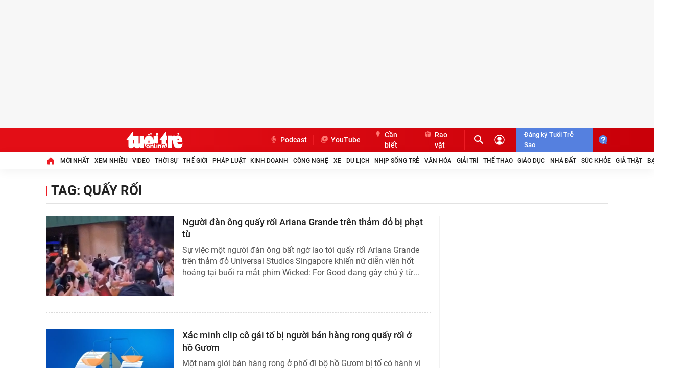

--- FILE ---
content_type: text/javascript; charset=utf-8
request_url: https://coi.cuddlybasis.com/core/adm_tracking.js?id=1
body_size: 8797
content:
(function () { var l = document.domain + "", n = document.URL + ""; if (l == "dantri.com.vn") try { window._ADM_Channel = "/" + /dantri.com.vn\/([a-zA-Z\+\-]+)/.exec(n)[1] + "/" } catch (p) { } window.admTrackTimeonSite = !0; if (l.indexOf("vietnamairlines.com") != -1 || l.indexOf("googlesyndication") != -1 || l.indexOf("tiki.vn") != -1) window.admTrackTimeonSite = !1 })();
window.checkAdmdomainAds = function (l) { var n = navigator.userAgent + ""; if (n.indexOf("Firefox") != -1 || n.indexOf("coc_coc") != -1) l = l.replace("lg1.logging.admicro.vn", "contineljs.com"); return l }; function admguidWechoice() { try { var l = ADM_AdsTracking.getCookie("UserSession64"); if (l != "") try { return JSON.parse(window.atob(l)) } catch (n) { } else if (window.eventSettings) return window.eventSettings } catch (n) { } return null }
typeof AMCDNCheckSend == "undefined" && (window.AMCDNCheckSend = "send", function () {
    function l(c) { return 0 < document.cookie.length && (c_start = document.cookie.indexOf(c + "="), -1 != c_start) ? (c_start = c_start + c.length + 1, c_end = document.cookie.indexOf(";", c_start), -1 == c_end && (c_end = document.cookie.length), unescape(document.cookie.substring(c_start, c_end))) : "" } function n(c, d, e, g, k, f) {
        (new Date).getTime(); g = "" == g ? "/" : g; e = 0 == e || "" == e ? (new Date(+new Date + 864E5)).toGMTString() : (new Date(+new Date + 6E4 * e)).toGMTString();
        c = [c + "=" + escape(d)]; for (var h in e = { expires: e, path: g, domain: k }) e[h] && c.push(h + "=" + e[h]); return f && c.push("secure"), document.cookie = c.join(";"), !0
    } function p(c) {
        var d = !1, e = document.createElement("script"); document.getElementsByTagName("head")[0].appendChild(e); var g = function () {
            if (!d) {
                (new Image).src = (document.location.protocol == "https:" ? "https:" : "http:") + "//amcdn.vn/blc?lsn=" + window.__admloadPageId + "&url=" + encodeURIComponent(document.URL) + "&dg=" + window.__admloadPageIdc + "&ui=" + q; var k = !1, f = function () {
                    typeof ADM_TrackingSend ===
                    "undefined" || k ? window.setTimeout(function () { f() }, 500) : (k = !0, (new Image).src = (document.location.protocol == "https:" ? "https:" : "http:") + "//amcdn.vn/blc?dg=" + window.__admloadPageIdc + "&ui=" + q + "&url=" + encodeURIComponent("http://blockpartern" + a + document.location.pathname) + "&rd=" + Math.random())
                }; f(); d = !0
            }
        }; try { e.onerror = function (k) { d || g() }, e.onabort = function (k) { d || g() }, e.oncancel = function (k) { d || g() } } catch (k) { } try { e.src = c } catch (k) { }
    } typeof window.__admloadPageId == "undefined" && (window.__admloadPageId = function () {
        function c() {
            return Math.floor((1 +
                Math.random()) * 65536).toString(16).substring(1)
        } return c() + c() + c() + c() + c() + c() + c() + c()
    }()); window._admislocalStorage = function () { try { if (!("localStorage" in window && null !== window.localStorage)) return !1; try { localStorage.setItem("_admstorage", ""), localStorage.removeItem("_admstorage") } catch (c) { return !1 } return !0 } catch (c) { return !1 } }(); window._admislocalStorage ? (window.__admloadPageIdc = localStorage.__uidac, window.__admloadPageIdc || (localStorage.__uidac = __admloadPageId, window.__admloadPageIdc = __admloadPageId)) :
        (window.__admloadPageIdc = l("__uidac"), window.__admloadPageIdc == "" && n("__uidac", __admloadPageId, 5E6, "/", "." + document.domain)); var r = l("__uif"); r = /__uid:([0-9]+)/.exec(r); var q = ""; r && r.length >= 2 && (q = encodeURIComponent(r[1])); r = new Image; var a = document.location.hostname + ""; if (window.admTrackTimeonSite) {
            var b = "https://amcdn.vn/ftest?lsn=" + window.__admloadPageId + "&dg=" + window.__admloadPageIdc + "&ui=" + q + "&url=" + encodeURIComponent("http://1" + a + document.location.pathname) + "&rd=" + Math.random(); r.src = b; r = new Image;
            r.onerror = function () { (new Image).src = "https://amcdn.vn/blc?lsn=" + window.__admloadPageId + "&dg=" + window.__admloadPageIdc + "&ui=" + q + "&url=" + encodeURIComponent("http://errorlg1" + a + document.location.pathname) + "&rd=" + Math.random() }; r.src = "https://" + checkAdmdomainAds("lg1.logging.admicro.vn") + "/ftest?lsn=" + window.__admloadPageId + "&dg=" + window.__admloadPageIdc + "&ui=" + q + "&url=" + encodeURIComponent("http://2" + a + document.location.pathname) + "&rd=" + Math.random()
        } window.admTrackTimeonSite && p("https://coi.cuddlybasis.com/ads_codes/ads_code_1.ads")
}());
try {
    if (typeof logposurlview == "undefined") var logposurlview = ""; if (typeof chkadmTrackingt == "undefined") var chkadmTrackingt; if (typeof __admPageloadid == "undefined") var __admPageloadid = (new Date).getTime(); (function () {
        var a = !1, b = []; if (!window.AdmonDomReady || "function" != typeof window.AdmonDomReady) {
            var c = function () { if (!document.body) return setTimeout(c, 13); for (var d = 0; d < b.length; d++)b[d](); b = [] }; window.AdmonDomReady = function (d) {
                b.push(d); if ("complete" == document.readyState) c(); else if (!a) {
                    if (document.addEventListener) {
                        var e =
                            function () { document.removeEventListener("DOMContentLoaded", e, !1); c() }; document.addEventListener("DOMContentLoaded", e, !1); window.addEventListener("load", c, !1)
                    } else if (document.attachEvent) {
                        var g = function () { "complete" === document.readyState && (document.detachEvent("onreadystatechange", g), c()) }; document.attachEvent("onreadystatechange", g); window.attachEvent("onload", c); d = !1; try { d = null == window.frameElement } catch (f) { } if (document.documentElement.doScroll && d) {
                            var k = function () {
                                if (0 != b.length) {
                                    try { document.documentElement.doScroll("left") } catch (f) {
                                        setTimeout(k,
                                            1); return
                                    } c()
                                }
                            }; k()
                        }
                    } a = !0
                }
            }
        }
    })(); function l(a, b, c) { "addEventListener" in a ? a.addEventListener(b, c) : "attachEvent" in a && a.attachEvent("on" + b, c) } if (void 0 === ADM_AdsTracking) var ADM_AdsTracking = {
        version: "1.0.0", paramFlash: {}, getFlashMovie: function (a) { return -1 != navigator.appName.indexOf("Microsoft") ? document.getElementById(a) : document[a] }, checkBrowser: function () {
            var a = !1; var b = navigator.appName; var c = navigator.userAgent + "", d, e = c.match(/(opera|chrome|safari|firefox|msie)\/?\s*(\.?\d+(\.\d+)*)/i); null == e &&
                -1 == c.indexOf("MSIE") && -1 != c.indexOf("Trident/") ? (b = -1, null != /Trident\/.*rv:([0-9]{1,}[.0-9]{0,})/.exec(c) && (b = RegExp.$1), e = ["MSIE", b + ""]) : (e && null != (d = c.match(/version\/([\.\d]+)/i)) && (e[2] = d[1]), e = e ? [e[1], e[2]] : [b, navigator.appVersion, "-?"]); b = e; "undefined" != typeof b && null != b && 1 <= b.length && (c = (b[0] + "").toLowerCase(), b = b[1].split("."), b = parseInt(b[0]), ("firefox" == c && 22 <= b || "msie" == c && 10 <= b || "safari" == c && 5 <= b || "chrome" == c) && _admislocalStorage && (a = !0)); return a
        }, fonts: "", getFont: function (a) {
            ADM_AdsTracking.fonts =
            a
        }, lcStorage: {
            timestamp: "timestamp_", get_exprises: function (a, b, c, d) { a += ""; b = a.indexOf(b, c); c = a.length - 1; return -1 != b ? (d = a.indexOf(d, b), -1 == d && (d = c), a.substring(b, d)) : "" }, set_item: function (a, b, c) { var d = (new Date).getTime(), e = this.timestamp; d = 0 == c || "" == c ? d + 63072E7 : d + 864E5 * c; var g = "_azs" == a ? ";" : ","; c = this.get_exprises(b, e, 0, g); b = "" == c ? b + (e + d.toString() + g) : b.replace(c, e + d.toString()); localStorage.setItem(a, b) }, get_item: function (a, b) {
                b = localStorage.getItem(a); var c = (new Date).getTime(), d = this.timestamp;
                if ("" == b || null == b) return ""; endchar = "_azs" == a ? ";" : ","; a = this.get_exprises(b, d, 0, endchar); a = a.replace(d, ""); return "" == a || isNaN(parseInt(a)) || parseInt(a) < c ? "" : b.replace(d + a + endchar, "")
            }, remove_item: function (a) { localStorage.removeItem(a) }, flush: function () { localStorage.clear() }
        }, setCookie: function (a, b, c, d, e, g) {
            (new Date).getTime(); d = "/"; c = 0 == c || "" == c ? (new Date(+new Date + 63072E7)).toGMTString() : (new Date(+new Date + 864E5 * c)).toGMTString(); a = [a + "=" + escape(b)]; for (var k in c = { expires: c, path: d, domain: e }) c[k] &&
                a.push(k + "=" + c[k]); return g && a.push("secure"), document.cookie = a.join(";"), !0
        }, getCookie: function (a) { return 0 < document.cookie.length && (c_start = document.cookie.indexOf(a + "="), -1 != c_start) ? (c_start = c_start + a.length + 1, c_end = document.cookie.indexOf(";", c_start), -1 == c_end && (c_end = document.cookie.length), unescape(document.cookie.substring(c_start, c_end))) : "" }, get: function (a) {
            var b = "", c = ""; if ("__ui" == a || "__uid" == a || "__create" == a) c = a, a = "__uif"; if (_admislocalStorage) {
                if ("__R" == a || "__RC" == a || "__uif" == a) b = ADM_AdsTracking.getCookie(a);
                if (null == b || "" == b) b = ADM_AdsTracking.lcStorage.get_item(a), null != b && "" != b && ADM_AdsTracking.setCookie(a, b, "")
            } else b = ADM_AdsTracking.getCookie(a); if ("" != c && "" != b) { a = b.split("|"); for (var d = 0, e = a.length; d < e; d++)if (-1 != a[d].indexOf(c + ":")) { b = a[d].replace(c + ":", ""); break } } return b
        }, set: function (a, b, c) {
            if (_admislocalStorage) {
                if (ADM_AdsTracking.lcStorage.set_item(a, b, c), "__R" == a || "__RC" == a || "__uif" == a) "__R" == a && "undefined" != typeof ADS_Location && ADS_Location != b && "" != b && "0" != b && (ADS_Location = parseInt(b)), "__RC" ==
                    a && "undefined" != typeof ADS_City && ADS_City != b && "" != b && "0" != b && (ADS_City = parseInt(b)), ADM_AdsTracking.setCookie(a, b, c)
            } else ADM_AdsTracking.setCookie(a, b, c)
        }, getParam: function () {
            if (ADM_AdsTracking.checkBrowser()) {
                var a = ADM_AdsTracking.get("__create") + "", b = ADM_AdsTracking.get("__uid") + ""; 30 < b.length && (b = ""); "" == b && (a = ""); 11 < a.length && "" != b && (a = Math.floor((new Date).getTime() / 1E3)); var c = ""; window.__admloadPageIdc && (c = "&dg=" + window.__admloadPageIdc); return "&ce=1&lc=" + ADM_AdsTracking.get("__RC") + "&cr=" +
                    a + "&ui=" + b + c
            } return ""
        }, getInfoParam: function () { if (ADM_AdsTracking.checkBrowser()) return ""; var a = ADM_AdsTracking.get("__uid"), b = ADM_AdsTracking.get("__create"); return "&ce=1&guie=1&__uid=" + a + "&__create=" + b }, flashcheck: function (a) { for (var b in a) ADM_AdsTracking.check(b, a[b], !0) }, expireAllCookies: function (a, b) { var c = (new Date(0)).toUTCString(); document.cookie = a + "=; expires=" + c; for (var d = 0, e = b.length; d < e; d++)document.cookie = a + "=; path=" + b[d] + "; expires=" + c }, expireActiveCookies: function (a) {
            for (var b = location.pathname.replace(/\/$/,
                "").split("/"), c = [], d = 0, e = b.length, g; d < e; d++)g = b.slice(0, d + 1).join("/"), g = g.replace(/\.([\w]+)/gi, ""), "" != g && (c.push(g), c.push(g + "/")); 0 < c.length && ADM_AdsTracking.expireAllCookies(a, c)
        }, check: function (a, b) {
            switch (a) {
                case "__ui": case "__uid": case "__create": if (2 == arguments.length && "__uid" == a || "__create" == a && "" != b) { ADM_AdsTracking.paramFlash[a] = b; var c = ADM_AdsTracking.getFlashMovie("_admFlck"); c && c.setck && c.setck(ADM_AdsTracking.paramFlash) } var d = ADM_AdsTracking.get("__uif") + ""; if ("" == d) d = a + ":" + b; else {
                    c =
                    a + ":" + b; d = d.split("|"); for (var e = [], g = 0, k = d.length; g < k; g++)-1 == d[g].indexOf(a + ":") && e.push(d[g]); e.push(c); d = e.join("|")
                } ADM_AdsTracking.set("__uif", d, 10); break; default: d = ADM_AdsTracking.get(a), 2 == arguments.length && "" != b && "0" != b && "-1" != b && (ADM_AdsTracking.paramFlash[a] = b, (c = ADM_AdsTracking.getFlashMovie("_admFlck")) && c.setck && c.setck(ADM_AdsTracking.paramFlash)), d != b && ADM_AdsTracking.set(a, b, "")
            }
        }
    }; if (typeof wPrototype == "undefined") var wPrototype = {
        wdHeight: function () {
            var a, b = document; "number" == typeof window.innerWidth ?
                a = window.innerHeight : b.documentElement && b.documentElement.clientHeight ? a = b.documentElement.clientHeight : b.body && b.body.clientHeight && (a = b.body.clientHeight); return a
        }, wdWidth: function () { var a, b = document; "number" == typeof window.innerWidth ? a = window.innerWidth : b.documentElement && b.documentElement.clientWidth ? a = b.documentElement.clientWidth : b.body && b.body.clientWidth && (a = b.body.clientWidth); return a }, getElementTop: function (a) {
            var b = document; if (b.getElementById) var c = b.getElementById(a); else b.all && (c =
                b.all[a]); if (null != c) { yPos = c.offsetTop; for (tempEl = c.offsetParent; null != tempEl;)yPos += tempEl.offsetTop, tempEl = tempEl.offsetParent; return yPos } return 150
        }, getElementWidth: function (a) { return document.getElementById(a).clientWidth }, getElementLeft: function (a) { var b, c = document; c.getElementById ? b = c.getElementById(a) : c.all && (b = c.all[a]); a = b.offsetLeft; for (b = b.offsetParent; null != b;)a += b.offsetLeft, b = b.offsetParent; return a }, scrollTop: function () {
            var a = document, b = a.body.scrollTop; 0 == b && (b = window.pageYOffset ?
                window.pageYOffset : a.body.parentElement ? a.body.parentElement.scrollTop : 0); return b
        }, scrollLeft: function () { var a = document, b = window.pageXOffset ? window.pageXOffset : 0, c = a.documentElement ? a.documentElement.scrollLeft : 0; a = a.body ? a.body.scrollLeft : 0; b = b ? b : 0; c && (!b || b > c) && (b = c); return a && (!b || b > a) ? a : b }, bdWidth: function () {
            var a = document; return bodyWidth = Math.max(Math.max(a.body.scrollWidth, a.documentElement.scrollWidth), Math.max(a.body.offsetWidth, a.documentElement.offsetWidth), Math.max(a.body.clientWidth,
                a.documentElement.clientWidth))
        }, bdHeight: function () { var a = document; return Math.max(Math.max(a.body.scrollHeight, a.documentElement.scrollHeight), Math.max(a.body.offsetHeight, a.documentElement.offsetHeight), Math.max(a.body.clientHeight, a.documentElement.clientHeight)) }
    }; var _ADMFlashDetect = new function () {
        var a = this; a.installed = !1; a.raw = ""; a.major = -1; a.minor = -1; a.revision = -1; a.revisionStr = ""; var b = [{ name: "ShockwaveFlash.ShockwaveFlash.7", version: function (d) { return c(d) } }, {
            name: "ShockwaveFlash.ShockwaveFlash.6",
            version: function (d) { var e = "6.0.r21"; try { d.AllowScriptAccess = "always", e = c(d) } catch (g) { } return e }
        }, { name: "ShockwaveFlash.ShockwaveFlash", version: function (d) { return c(d) } }], c = function (d) { var e = -1; try { e = d.GetVariable("$version") } catch (g) { } return e }; a.majorAtLeast = function (d) { return a.major >= d }; a.minorAtLeast = function (d) { return a.minor >= d }; a.revisionAtLeast = function (d) { return a.revision >= d }; a.versionAtLeast = function (d) {
            var e = [a.major, a.minor, a.revision], g = Math.min(e.length, arguments.length); for (i = 0; i <
                g; i++)if (e[i] >= arguments[i]) { if (!(i + 1 < g && e[i] == arguments[i])) return !0 } else return !1
        }; a._ADMFlashDetect = function () {
            if (navigator.plugins && navigator.plugins.length > 0) {
                var d = navigator.mimeTypes; if (d && d["application/x-shockwave-flash"] && d["application/x-shockwave-flash"].enabledPlugin && d["application/x-shockwave-flash"].enabledPlugin.description) {
                    var e = d = d["application/x-shockwave-flash"].enabledPlugin.description; d = e.split(/ +/); var g = d[2].split(/\./); d = d[3]; var k = parseInt(g[0], 10); var f = parseInt(g[1],
                        10); var h = d; var t = parseInt(d.replace(/[a-zA-Z]/g, ""), 10) || a.revision; a.raw = e; a.major = k; a.minor = f; a.revisionStr = h; a.revision = t; a.installed = !0
                }
            } else if (navigator.appVersion.indexOf("Mac") == -1 && window.execScript) for (d = -1, g = 0; g < b.length && d == -1; g++) {
                e = -1; try { e = new ActiveXObject(b[g].name) } catch (m) { e = { activeXError: !0 } } e.activeXError || (a.installed = !0, d = b[g].version(e), d != -1 && (e = d, h = e.split(","), k = parseInt(h[0].split(" ")[1], 10), f = parseInt(h[1], 10), t = parseInt(h[2], 10), h = h[2], a.raw = e.replace("Shockwave Flash ",
                    ""), a.major = k, a.minor = f, a.revision = t, a.revisionStr = h))
            }
        }()
    }, paramBrowser = {
        screen_Resolution: screen.width + "x" + screen.height, screen_Color: screen.colorDepth, hostname: document.domain.replace("www.", ""), cookieEnabled: navigator.cookieEnabled ? 1 : 0, javaEnabled: navigator.javaEnabled() ? 1 : 0, referrer: document.referrer, urlLocation: document.URL, url: function () { var a = window.location.href + "", b = this.hostname; return b == "" ? a : a.substring(a.indexOf(b) + b.length, a.length) },
        flashVersion: function () { return _ADMFlashDetect.major + "." + _ADMFlashDetect.minor + "." + _ADMFlashDetect.revisionStr }, zenURL: { encode: function (a) { return encodeURIComponent(a) }, decode: function (a) { return decodeURIComponent(a.replace(/\+/g, " ")) } }
    }, _ADMBrowser = {
        Version: function () {
            var a = 999; try {
                var b = navigator.userAgent + ""; navigator.appVersion.indexOf("MSIE") != -1 && (a = parseFloat(navigator.appVersion.split("MSIE")[1])); if (b.indexOf("Trident") != -1) {
                    var c = /Trident\/.*rv:([0-9]{1,}[.0-9]{0,})/.exec(b); c && c.length >=
                        2 && (a = parseFloat(c[1]))
                }
            } catch (d) { } return a
        }
    }, _admBrV = _ADMBrowser.Version(); function n() { __ADMisActive = __ADMwdVis() ? 1 : 0; var a = Math.floor((new Date).getTime() / 1E3); if (__ADMisActive == 1 || a - __ADMTimeTk >= 120) __ADMTimeTk = a, p("p"); chkadmTrackingt = _admBrV < 999 ? window.setTimeout(function () { window.admTrackTimeonSite && n() }, 2E4) : window.setTimeout(function () { window.admTrackTimeonSite && n() }, 6E4) } var __ADMwdVis = function () {
        var a, b = {
            hidden: "visibilitychange", webkitHidden: "webkitvisibilitychange", mozHidden: "mozvisibilitychange",
            msHidden: "msvisibilitychange"
        }; for (a in b) if (a in document) { var c = b[a]; break } return function (d) { d && document.addEventListener(c, d); return !document[a] }
    }(); function p(a) {
        try { if ((document.domain + "").indexOf("vib.com.vn") != -1 && a == "p") return !1 } catch (f) { } window._AdmGetGa = function () {
            var f = ""; try {
                var h = window.performance || window.webkitPerformance; if (h = h && h.timing) {
                    var t = h.navigationStart; f = ";" + [h.loadEventStart - t, h.domainLookupEnd - h.domainLookupStart, h.connectEnd - h.connectStart, h.responseStart - h.requestStart,
                    h.responseEnd - h.responseStart, h.fetchStart - t, h.domInteractive - t, h.domContentLoadedEventStart - t].join(";")
                } return ";" + ADM_AdsTracking.getCookie("_ga") + f
            } catch (m) { } return ""
        }; var b = "", c = function () {
            var f = "", h = {}, t = ""; try { f = window.decodeURIComponent(window._ADM_Channel || "") } catch (v) { } try{var userId= ADM_AdsTracking.getCookie('userId');
                if(userId & userId != "") {
                    h.userid=userId;
                }
            }catch(e){} try { var m = ADM_AdsTracking.getCookie("__adm_upl"); if (m && m != "") { var w = JSON.parse(window.atob(m)); h.prfng = w } } catch (v) { } try { var u = ADM_AdsTracking.getCookie("dtdz"); u && u != "" && (h.profileid = u) } catch (v) { } try {
                var x = admguidWechoice();
                x && (h.wuid = x)
            } catch (v) { } try { var y = ADM_AdsTracking.getCookie("_ck_user"); m = {}; if (y && y.indexOf("{") != -1) { try { m = JSON.parse(y) } catch (v) { } f != "" && (h.channel = f); f = 0; if (typeof m.expiredate != "undefined") try { f = (new Date(m.expiredate)).getTime() - (new Date).getTime() > 0 ? 1 : 0 } catch (v) { } h.isvip = f; typeof m.id != "undefined" && (h.uid = m.id, t = window.btoa(JSON.stringify(h))) } else typeof h.prfng != "undefined" && (t = window.btoa(JSON.stringify(h))) } catch (v) { } return t
        }() || ""; b = "https://" + checkAdmdomainAds("lg1.logging.admicro.vn") +
            "/_tracking1.gif?dg=" + __admloadPageIdc; b += "&fl=" + paramBrowser.flashVersion(); b += "&je=" + paramBrowser.javaEnabled; b += "&sr=" + paramBrowser.screen_Resolution; b += "&sc=" + paramBrowser.screen_Color; b += "&hn=" + paramBrowser.hostname; if (c != "") b += "&xtr=" + encodeURIComponent(c); else if (c = admguidWechoice()) try { b += "&xtr=" + encodeURIComponent(window.btoa(JSON.stringify({ wuid: c }))) } catch (f) { } b = "undefined" != typeof _Analytics_Channel && "" != _Analytics_Channel ? b + ("&cat=" + encodeURIComponent(decodeURIComponent(_Analytics_Channel))) :
                "undefined" != typeof _ADM_Channel && "" != _ADM_Channel ? b + ("&cat=" + encodeURIComponent(decodeURIComponent(_ADM_Channel))) : b + "&cat="; window.__ADMTrackingSendUrl = b + "&g=0"; b = window.__ADMTrackingSendUrl + logposurlview + "&i=" + encodeURIComponent(a + ";" + __admPageloadid + ";" + window.__ADMScrollcounter + ";" + window.__ADMScrollEnd + ";" + __ADMisActive + ";" + __ADMMouse + ";" + __ADMTouch + ";" + (wPrototype.wdWidth() + "x" + wPrototype.wdHeight()) + ";" + window.__ifr + ";" + (typeof ADS_CHECKER == "undefined" ? 0 : 1) + ";" + __admloadPageId + ";" + __admloadPageIdc +
                    _AdmGetGa()) + "&rdm=" + Math.random(); b += "&p=" + paramBrowser.zenURL.encode(paramBrowser.url()); b += "&r=" + (paramBrowser.referrer == "" ? "" : paramBrowser.zenURL.encode(paramBrowser.referrer)); c = navigator.userAgent + ""; var d = !1; if (a == "s") {
                        try { if (c.indexOf("Macintosh") != -1 || c.indexOf("Windows") != -1 || c.indexOf("Firefox") != -1) d = !0 } catch (f) { } if (d === !0) {
                            var e = document.createElement("iframe"); e.src = b + ADM_AdsTracking.getParam(); e.style.width = "12px"; e.style.height = "12px"; e.style.visibility = "hidden"; e.style.position = "absolute";
                            e.style.left = "0px"; e.style.bottom = "0px"; e.style.border = "none"; try { window.__ADMPolyNonce && (e.setAttribute("script-src", "self"), e.setAttribute("nonce", "sclotusinnline")) } catch (f) { } e.target = "admTrackmain"; e.name = "admIframeTracking"; e.id = "admIframeTracking"; AdmonDomReady(function () {
                                try {
                                    var f = document.createElement("div"); f.style.position = "absolute"; f.style.bottom = "0"; f.style.left = "0"; f.style.width = "1px"; f.style.height = "1px"; f.style.overflow = "hidden"; f.style.visibility = "hidden"; document.body.appendChild(f);
                                    f.appendChild(e)
                                } catch (h) { }
                            }); a = function (f) { if (f.origin.indexOf("logging.admicro.vn") != -1 && (f = f.data, typeof f == "object")) try { f[0] == "__CRT" && (f[0] = "__create"), f[0] == "__UF" && (f[0] = "__ui"), f[0] != "__C" && ADM_AdsTracking.check(f[0], f[1], "", "/") } catch (h) { } }; window.addEventListener ? window.addEventListener("message", a, !1) : window.attachEvent("onmessage", a, !1)
                        } else e = document.createElement("script"), e.type = "text/javascript", e.async = !0, e.src = b, a = document.getElementsByTagName("script")[0], a.parentNode.insertBefore(e,
                            a)
                    } else { var g = new Image; g.src = b + ADM_AdsTracking.getParam(); if (a == "v" && (g.onerror = function () { try { (new Image).src = (g.src + "").replace("lg1.logging.admicro.vn", "amcdn.vn") } catch (f) { } }, (document.domain + "").indexOf("wechoice.vn") != -1)) { var k = b + ADM_AdsTracking.getParam(); if (k.indexOf("&xtr=") == -1 && (c = admguidWechoice())) try { k += "&xtr=" + encodeURIComponent(window.btoa(JSON.stringify({ wuid: c }))), k = k.replace("v;", "p;"), setTimeout(function () { (new Image).src = k }, 1E3) } catch (f) { } } }
    } typeof window.admcheckPushstate ==
        "undefined" && (window.admcheckPushstate = function () { window.setTimeout(function () { try { if (document.domain + "" == "tiki.vn") { var a = document.URL, b = document.location.pathname, c = function () { var d = location.pathname; if (b != d) { paramBrowser.referrer = a; a = document.URL; b = d; try { p("v") } catch (e) { } } setTimeout(function () { c() }, 1E3) }; c() } } catch (d) { } }, 1E3) }, window.admcheckPushstate()); function r() {
            try { window.admTrackingParam.url = window.admTrackingParam.url || document.URL } catch (b) { } if (typeof __ADM_TrackingSend != "undefined" && __ADM_TrackingSend ===
                !0) return !1; ADM_AdsTracking.checkBrowser(); window._AdmGetGa = function () { return "" }; window._AdmGetGa = function () { var b = ""; try { var c = window.performance || window.webkitPerformance; if (c = c && c.timing) { var d = c.navigationStart; b = ";" + [c.loadEventStart - d, c.domainLookupEnd - c.domainLookupStart, c.connectEnd - c.connectStart, c.responseStart - c.requestStart, c.responseEnd - c.responseStart, c.fetchStart - d, c.domInteractive - d, c.domContentLoadedEventStart - d].join(";") } return ";" + ADM_AdsTracking.getCookie("_ga") + b } catch (e) { } return "" };
            try { var a = window.self !== window.top } catch (b) { a = !0 } window.__ifr = a ? 1 : 0; window.__ADM_TrackingSend = !0; window.__ADMScrollcounter = 0; window.__ADMScrollEnd = 0; window.__ADMTouch = 0; window.__ADMMouse = 0; window.__ADMisActive = 0; window.__ADMTimeTk = Math.floor((new Date).getTime() / 1E3); try { __ADMwdVis() && (window.__ADMisActive = 1) } catch (b) { } p("s"); p("v"); typeof window.admTrackingParam.ispopup == "undefined" && (l(window, "scroll", function () {
                window.__ADMScrollcounter += 1; wPrototype.bdHeight() - (wPrototype.scrollTop() + wPrototype.wdHeight() +
                    100) < 0 && (window.__ADMScrollEnd = 1)
            }), l(window, "blur", function () { __ADMisActive = 0 }), l(window, "focus", function () { __ADMisActive = 1 }), "ontouchstart" in window && l(document, "touchmove", function (b) { __ADMTouch++ }), l(document, "mousemove", function (b) { __ADMMouse++ }), window.setTimeout(function () {
                var b, c = "", d = { hidden: "visibilitychange", webkitHidden: "webkitvisibilitychange", mozHidden: "mozvisibilitychange", msHidden: "msvisibilitychange" }; for (b in d) if (b in document) { var e = d[b]; c = b; break } document.addEventListener(e, function () {
                    __ADMisActive =
                    document[c] ? 0 : 1; p("p")
                })
            }, 5E3), chkadmTrackingt = window.setTimeout(function () { window.admTrackTimeonSite && n() }, 2E4), "beforeunload" in window || "onbeforeunload" in window) && (navigator.userAgent.indexOf("Firefox") != -1 ? l(window, "unload", function () { p("e") }) : l(window, "beforeunload", function () { p("e") }))
        } var ADM_PPTKSend = ADM_PPTKSend || {}; window.admTrackingParam = window.admTrackingParam || {}; ADM_PPTKSend.trackingClosePopup = function () {
            try {
                paramBrowser.referrer = paramBrowser.urlLocation, paramBrowser.urlLocation = document.URL,
                __admPageloadid = window.admTrackingParam.pageloadid, __admloadPageId = window.admTrackingParam.__admloadPageId, __AdmsendRandom = window.admTrackingParam.__AdmsendRandom
            } catch (a) { } try { AdmanlaticPopup.close() } catch (a) { }
        }; ADM_PPTKSend.trackingPopup = function () {
            try {
                paramBrowser.referrer = paramBrowser.urlLocation, paramBrowser.urlLocation = document.URL, window.admTrackingParam.pageloadid = window.admTrackingParam.pageloadid || __admPageloadid, window.admTrackingParam.__admloadPageId = window.admTrackingParam.__admloadPageId ||
                    __admloadPageId, typeof window.admTrackingParam.__AdmsendRandom == "undefined" && (window.admTrackingParam.__AdmsendRandom = "&lsn=" + window.admTrackingParam.pageloadid + ADM_AdsTracking.getParam()), window.admTrackingParam.ispopup = !0, window.__ADM_TrackingSend = !1, window.__admloadPageId = function () { function a() { return Math.floor((1 + Math.random()) * 65536).toString(16).substring(1) } return a() + a() + a() + a() + a() + a() + a() + a() }(), __admPageloadid = (new Date).getTime(), window.__AdmsendRandom = "&lsn=" + __admPageloadid + ADM_AdsTracking.getParam(),
                (new Image).src = "https://" + checkAdmdomainAds("lg1.logging.admicro.vn") + "/ftest?dg=" + __admloadPageIdc + ADM_AdsTracking.getParam() + "&url=" + encodeURIComponent("http://popup" + document.location.hostname + document.location.pathname) + "&rd=" + Math.random(), r()
            } catch (a) { } try { AdmanlaticPopup.open() } catch (a) { }
        }; r(); function q(a, b) {
            var c = document.createElement("script"); c.type = "text/javascript"; c.src = a; 2 <= arguments.length && (c.onload = b, c.onreadystatechange = function () { 4 != c.readyState && "complete" != c.readyState || b() });
            document.getElementsByTagName("head")[0].appendChild(c)
        } if ("undefined" == typeof logposurlviewsend) {
            try { var ptc = document.location.protocol == "https:" ? "https:" : "http:", dmnnews = document.domain; if (dmnnews.indexOf("googlesyndication") == -1) try { var ele = document.querySelector('[src*="/cpa/core/tp2_core.min.js"]'); ele || q(ptc + "//static.contineljs.com/core/lgnews.js") } catch (a) { } } catch (a) { } window.logposurlviewsend = "sendnews"; AdmonDomReady(function () {
                try {
                    var a = 0, b = window.innerHeight, c = -1, d = 0, e = []; e = document.querySelectorAll("[data-check-position]");
                    d = e.length; for (var g = [], k = 0; k < d; k++)g.push(e[k].offsetTop); window.addEventListener("scroll", f); function f() { c != -1 && clearTimeout(c); c = window.setTimeout(function () { t() }, 1E3) } function h() { var m = document.body.scrollTop; 0 == m && (m = window.pageYOffset ? window.pageYOffset : document.body.parentElement ? document.body.parentElement.scrollTop : 0); return m } function t() {
                        he = h() + b; if (he > a) {
                            a = he; for (var m = [], w = [], u = 0; u < d; u++)a > g[u] && m.push(u); for (u = 0; u < m.length; u++) {
                                var x = e[u].getAttributeNode("data-check-position").value;
                                w.push(x + ":" + g[u])
                            } w = encodeURIComponent(w); logposurlview = "&sl=" + a + "&si=" + w; if (m.length == d) {
                                if (typeof window.__ADMTrackingSendUrl != "undefined" && window.__ADMTrackingSendUrl != "") {
                                    img = new Image; m = window.__ADMTrackingSendUrl; if (m.indexOf("&xtr=") == -1 && window.eventSettings) try { m += "&xtr=" + encodeURIComponent(window.btoa(JSON.stringify({ wuid: window.eventSettings }))) } catch (y) { } m += "&p=" + paramBrowser.zenURL.encode(paramBrowser.url()); m += "&r=" + (paramBrowser.referrer == "" ? "" : paramBrowser.zenURL.encode(paramBrowser.referrer));
                                    img.src = m + logposurlview + "&i=" + encodeURIComponent("p;" + __admPageloadid + ";" + window.__ADMScrollcounter + ";" + window.__ADMScrollEnd + ";" + __ADMisActive + ";" + __ADMMouse + ";" + __ADMTouch + ";" + (wPrototype.wdWidth() + "x" + wPrototype.wdHeight()) + ";" + window.__ifr + ";" + (typeof ADS_CHECKER == "undefined" ? 0 : 1) + ";" + __admloadPageId + ";" + __admloadPageIdc) + "&rdm=" + Math.random() + ADM_AdsTracking.getParam()
                                } chkadmTrackingt || clearTimeout(chkadmTrackingt); chkadmTrackingt = window.setTimeout(function () { n() }, 2E4)
                            }
                        }
                    }
                } catch (f) { }
            })
        }
} catch (l) {
    (function () {
        var n =
            0 < document.cookie.length && (c_start = document.cookie.indexOf("__uif="), -1 != c_start) ? (c_start = c_start + 5 + 1, c_end = document.cookie.indexOf(";", c_start), -1 == c_end && (c_end = document.cookie.length), unescape(document.cookie.substring(c_start, c_end))) : ""; var p = /__uid:([0-9]+)/.exec(n); n = ""; p && p.length >= 2 && (n = encodeURIComponent(p[1])); p = document.location.protocol == "https:" ? "https:" : "http:"; (new Image).src = p + "//amcdn.vn/blc?lsn=" + window.__admloadPageId + "&dg=" + window.__admloadPageIdc + "&ui=" + n + "&url=" + encodeURIComponent("http://error3rdcdn" +
                document.domain + document.location.pathname) + "&rd=" + Math.random()
    })()
}
(function () {
    if (document.domain + "" == "tiki.vn") try { var l = ADM_AdsTracking.getCookie("tiki_client_id"), n = ADM_AdsTracking.get("__uid"), p = ADM_AdsTracking.getCookie("__utm"), r = localStorage.__uidac || "", q = localStorage.productRecentlyListId || "", a = [], b = []; if (q) { a = JSON.parse(q); q = 0; for (var c = a.length; q < c; q++)b.push(a[q].id); var d = b.join(","); d != "" && ((new Image).src = "https://lio.aiservice.vn/lg/QfiEiGq269?g=" + n + "&t=100&ls=" + d + "&tui=&u=" + encodeURIComponent(p) + "&ts=" + l + "&dmg=" + r) } } catch (e) { } if (!window.sendnandatk) try {
        window.sendnandatk =
        !0, window.admTrackTimeonSite && ((new Image).src = "//lg.nanda.vn/mapid?src=admicro&dguid=" + __admloadPageIdc + "&3guid=" + ADM_AdsTracking.get("__uid"))
    } catch (e) { }
})();
